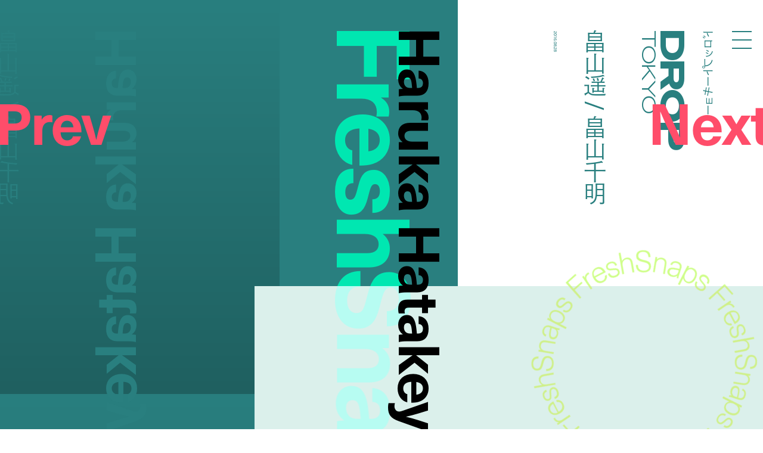

--- FILE ---
content_type: text/html; charset=utf-8
request_url: https://www.google.com/recaptcha/api2/anchor?ar=1&k=6LdfToUiAAAAADo_nP277yxLh-x9sExxgadKi-8T&co=aHR0cHM6Ly9kcm9wdG9reW8uY29tOjQ0Mw..&hl=en&v=N67nZn4AqZkNcbeMu4prBgzg&size=invisible&anchor-ms=20000&execute-ms=30000&cb=bcaszdh53cyv
body_size: 48620
content:
<!DOCTYPE HTML><html dir="ltr" lang="en"><head><meta http-equiv="Content-Type" content="text/html; charset=UTF-8">
<meta http-equiv="X-UA-Compatible" content="IE=edge">
<title>reCAPTCHA</title>
<style type="text/css">
/* cyrillic-ext */
@font-face {
  font-family: 'Roboto';
  font-style: normal;
  font-weight: 400;
  font-stretch: 100%;
  src: url(//fonts.gstatic.com/s/roboto/v48/KFO7CnqEu92Fr1ME7kSn66aGLdTylUAMa3GUBHMdazTgWw.woff2) format('woff2');
  unicode-range: U+0460-052F, U+1C80-1C8A, U+20B4, U+2DE0-2DFF, U+A640-A69F, U+FE2E-FE2F;
}
/* cyrillic */
@font-face {
  font-family: 'Roboto';
  font-style: normal;
  font-weight: 400;
  font-stretch: 100%;
  src: url(//fonts.gstatic.com/s/roboto/v48/KFO7CnqEu92Fr1ME7kSn66aGLdTylUAMa3iUBHMdazTgWw.woff2) format('woff2');
  unicode-range: U+0301, U+0400-045F, U+0490-0491, U+04B0-04B1, U+2116;
}
/* greek-ext */
@font-face {
  font-family: 'Roboto';
  font-style: normal;
  font-weight: 400;
  font-stretch: 100%;
  src: url(//fonts.gstatic.com/s/roboto/v48/KFO7CnqEu92Fr1ME7kSn66aGLdTylUAMa3CUBHMdazTgWw.woff2) format('woff2');
  unicode-range: U+1F00-1FFF;
}
/* greek */
@font-face {
  font-family: 'Roboto';
  font-style: normal;
  font-weight: 400;
  font-stretch: 100%;
  src: url(//fonts.gstatic.com/s/roboto/v48/KFO7CnqEu92Fr1ME7kSn66aGLdTylUAMa3-UBHMdazTgWw.woff2) format('woff2');
  unicode-range: U+0370-0377, U+037A-037F, U+0384-038A, U+038C, U+038E-03A1, U+03A3-03FF;
}
/* math */
@font-face {
  font-family: 'Roboto';
  font-style: normal;
  font-weight: 400;
  font-stretch: 100%;
  src: url(//fonts.gstatic.com/s/roboto/v48/KFO7CnqEu92Fr1ME7kSn66aGLdTylUAMawCUBHMdazTgWw.woff2) format('woff2');
  unicode-range: U+0302-0303, U+0305, U+0307-0308, U+0310, U+0312, U+0315, U+031A, U+0326-0327, U+032C, U+032F-0330, U+0332-0333, U+0338, U+033A, U+0346, U+034D, U+0391-03A1, U+03A3-03A9, U+03B1-03C9, U+03D1, U+03D5-03D6, U+03F0-03F1, U+03F4-03F5, U+2016-2017, U+2034-2038, U+203C, U+2040, U+2043, U+2047, U+2050, U+2057, U+205F, U+2070-2071, U+2074-208E, U+2090-209C, U+20D0-20DC, U+20E1, U+20E5-20EF, U+2100-2112, U+2114-2115, U+2117-2121, U+2123-214F, U+2190, U+2192, U+2194-21AE, U+21B0-21E5, U+21F1-21F2, U+21F4-2211, U+2213-2214, U+2216-22FF, U+2308-230B, U+2310, U+2319, U+231C-2321, U+2336-237A, U+237C, U+2395, U+239B-23B7, U+23D0, U+23DC-23E1, U+2474-2475, U+25AF, U+25B3, U+25B7, U+25BD, U+25C1, U+25CA, U+25CC, U+25FB, U+266D-266F, U+27C0-27FF, U+2900-2AFF, U+2B0E-2B11, U+2B30-2B4C, U+2BFE, U+3030, U+FF5B, U+FF5D, U+1D400-1D7FF, U+1EE00-1EEFF;
}
/* symbols */
@font-face {
  font-family: 'Roboto';
  font-style: normal;
  font-weight: 400;
  font-stretch: 100%;
  src: url(//fonts.gstatic.com/s/roboto/v48/KFO7CnqEu92Fr1ME7kSn66aGLdTylUAMaxKUBHMdazTgWw.woff2) format('woff2');
  unicode-range: U+0001-000C, U+000E-001F, U+007F-009F, U+20DD-20E0, U+20E2-20E4, U+2150-218F, U+2190, U+2192, U+2194-2199, U+21AF, U+21E6-21F0, U+21F3, U+2218-2219, U+2299, U+22C4-22C6, U+2300-243F, U+2440-244A, U+2460-24FF, U+25A0-27BF, U+2800-28FF, U+2921-2922, U+2981, U+29BF, U+29EB, U+2B00-2BFF, U+4DC0-4DFF, U+FFF9-FFFB, U+10140-1018E, U+10190-1019C, U+101A0, U+101D0-101FD, U+102E0-102FB, U+10E60-10E7E, U+1D2C0-1D2D3, U+1D2E0-1D37F, U+1F000-1F0FF, U+1F100-1F1AD, U+1F1E6-1F1FF, U+1F30D-1F30F, U+1F315, U+1F31C, U+1F31E, U+1F320-1F32C, U+1F336, U+1F378, U+1F37D, U+1F382, U+1F393-1F39F, U+1F3A7-1F3A8, U+1F3AC-1F3AF, U+1F3C2, U+1F3C4-1F3C6, U+1F3CA-1F3CE, U+1F3D4-1F3E0, U+1F3ED, U+1F3F1-1F3F3, U+1F3F5-1F3F7, U+1F408, U+1F415, U+1F41F, U+1F426, U+1F43F, U+1F441-1F442, U+1F444, U+1F446-1F449, U+1F44C-1F44E, U+1F453, U+1F46A, U+1F47D, U+1F4A3, U+1F4B0, U+1F4B3, U+1F4B9, U+1F4BB, U+1F4BF, U+1F4C8-1F4CB, U+1F4D6, U+1F4DA, U+1F4DF, U+1F4E3-1F4E6, U+1F4EA-1F4ED, U+1F4F7, U+1F4F9-1F4FB, U+1F4FD-1F4FE, U+1F503, U+1F507-1F50B, U+1F50D, U+1F512-1F513, U+1F53E-1F54A, U+1F54F-1F5FA, U+1F610, U+1F650-1F67F, U+1F687, U+1F68D, U+1F691, U+1F694, U+1F698, U+1F6AD, U+1F6B2, U+1F6B9-1F6BA, U+1F6BC, U+1F6C6-1F6CF, U+1F6D3-1F6D7, U+1F6E0-1F6EA, U+1F6F0-1F6F3, U+1F6F7-1F6FC, U+1F700-1F7FF, U+1F800-1F80B, U+1F810-1F847, U+1F850-1F859, U+1F860-1F887, U+1F890-1F8AD, U+1F8B0-1F8BB, U+1F8C0-1F8C1, U+1F900-1F90B, U+1F93B, U+1F946, U+1F984, U+1F996, U+1F9E9, U+1FA00-1FA6F, U+1FA70-1FA7C, U+1FA80-1FA89, U+1FA8F-1FAC6, U+1FACE-1FADC, U+1FADF-1FAE9, U+1FAF0-1FAF8, U+1FB00-1FBFF;
}
/* vietnamese */
@font-face {
  font-family: 'Roboto';
  font-style: normal;
  font-weight: 400;
  font-stretch: 100%;
  src: url(//fonts.gstatic.com/s/roboto/v48/KFO7CnqEu92Fr1ME7kSn66aGLdTylUAMa3OUBHMdazTgWw.woff2) format('woff2');
  unicode-range: U+0102-0103, U+0110-0111, U+0128-0129, U+0168-0169, U+01A0-01A1, U+01AF-01B0, U+0300-0301, U+0303-0304, U+0308-0309, U+0323, U+0329, U+1EA0-1EF9, U+20AB;
}
/* latin-ext */
@font-face {
  font-family: 'Roboto';
  font-style: normal;
  font-weight: 400;
  font-stretch: 100%;
  src: url(//fonts.gstatic.com/s/roboto/v48/KFO7CnqEu92Fr1ME7kSn66aGLdTylUAMa3KUBHMdazTgWw.woff2) format('woff2');
  unicode-range: U+0100-02BA, U+02BD-02C5, U+02C7-02CC, U+02CE-02D7, U+02DD-02FF, U+0304, U+0308, U+0329, U+1D00-1DBF, U+1E00-1E9F, U+1EF2-1EFF, U+2020, U+20A0-20AB, U+20AD-20C0, U+2113, U+2C60-2C7F, U+A720-A7FF;
}
/* latin */
@font-face {
  font-family: 'Roboto';
  font-style: normal;
  font-weight: 400;
  font-stretch: 100%;
  src: url(//fonts.gstatic.com/s/roboto/v48/KFO7CnqEu92Fr1ME7kSn66aGLdTylUAMa3yUBHMdazQ.woff2) format('woff2');
  unicode-range: U+0000-00FF, U+0131, U+0152-0153, U+02BB-02BC, U+02C6, U+02DA, U+02DC, U+0304, U+0308, U+0329, U+2000-206F, U+20AC, U+2122, U+2191, U+2193, U+2212, U+2215, U+FEFF, U+FFFD;
}
/* cyrillic-ext */
@font-face {
  font-family: 'Roboto';
  font-style: normal;
  font-weight: 500;
  font-stretch: 100%;
  src: url(//fonts.gstatic.com/s/roboto/v48/KFO7CnqEu92Fr1ME7kSn66aGLdTylUAMa3GUBHMdazTgWw.woff2) format('woff2');
  unicode-range: U+0460-052F, U+1C80-1C8A, U+20B4, U+2DE0-2DFF, U+A640-A69F, U+FE2E-FE2F;
}
/* cyrillic */
@font-face {
  font-family: 'Roboto';
  font-style: normal;
  font-weight: 500;
  font-stretch: 100%;
  src: url(//fonts.gstatic.com/s/roboto/v48/KFO7CnqEu92Fr1ME7kSn66aGLdTylUAMa3iUBHMdazTgWw.woff2) format('woff2');
  unicode-range: U+0301, U+0400-045F, U+0490-0491, U+04B0-04B1, U+2116;
}
/* greek-ext */
@font-face {
  font-family: 'Roboto';
  font-style: normal;
  font-weight: 500;
  font-stretch: 100%;
  src: url(//fonts.gstatic.com/s/roboto/v48/KFO7CnqEu92Fr1ME7kSn66aGLdTylUAMa3CUBHMdazTgWw.woff2) format('woff2');
  unicode-range: U+1F00-1FFF;
}
/* greek */
@font-face {
  font-family: 'Roboto';
  font-style: normal;
  font-weight: 500;
  font-stretch: 100%;
  src: url(//fonts.gstatic.com/s/roboto/v48/KFO7CnqEu92Fr1ME7kSn66aGLdTylUAMa3-UBHMdazTgWw.woff2) format('woff2');
  unicode-range: U+0370-0377, U+037A-037F, U+0384-038A, U+038C, U+038E-03A1, U+03A3-03FF;
}
/* math */
@font-face {
  font-family: 'Roboto';
  font-style: normal;
  font-weight: 500;
  font-stretch: 100%;
  src: url(//fonts.gstatic.com/s/roboto/v48/KFO7CnqEu92Fr1ME7kSn66aGLdTylUAMawCUBHMdazTgWw.woff2) format('woff2');
  unicode-range: U+0302-0303, U+0305, U+0307-0308, U+0310, U+0312, U+0315, U+031A, U+0326-0327, U+032C, U+032F-0330, U+0332-0333, U+0338, U+033A, U+0346, U+034D, U+0391-03A1, U+03A3-03A9, U+03B1-03C9, U+03D1, U+03D5-03D6, U+03F0-03F1, U+03F4-03F5, U+2016-2017, U+2034-2038, U+203C, U+2040, U+2043, U+2047, U+2050, U+2057, U+205F, U+2070-2071, U+2074-208E, U+2090-209C, U+20D0-20DC, U+20E1, U+20E5-20EF, U+2100-2112, U+2114-2115, U+2117-2121, U+2123-214F, U+2190, U+2192, U+2194-21AE, U+21B0-21E5, U+21F1-21F2, U+21F4-2211, U+2213-2214, U+2216-22FF, U+2308-230B, U+2310, U+2319, U+231C-2321, U+2336-237A, U+237C, U+2395, U+239B-23B7, U+23D0, U+23DC-23E1, U+2474-2475, U+25AF, U+25B3, U+25B7, U+25BD, U+25C1, U+25CA, U+25CC, U+25FB, U+266D-266F, U+27C0-27FF, U+2900-2AFF, U+2B0E-2B11, U+2B30-2B4C, U+2BFE, U+3030, U+FF5B, U+FF5D, U+1D400-1D7FF, U+1EE00-1EEFF;
}
/* symbols */
@font-face {
  font-family: 'Roboto';
  font-style: normal;
  font-weight: 500;
  font-stretch: 100%;
  src: url(//fonts.gstatic.com/s/roboto/v48/KFO7CnqEu92Fr1ME7kSn66aGLdTylUAMaxKUBHMdazTgWw.woff2) format('woff2');
  unicode-range: U+0001-000C, U+000E-001F, U+007F-009F, U+20DD-20E0, U+20E2-20E4, U+2150-218F, U+2190, U+2192, U+2194-2199, U+21AF, U+21E6-21F0, U+21F3, U+2218-2219, U+2299, U+22C4-22C6, U+2300-243F, U+2440-244A, U+2460-24FF, U+25A0-27BF, U+2800-28FF, U+2921-2922, U+2981, U+29BF, U+29EB, U+2B00-2BFF, U+4DC0-4DFF, U+FFF9-FFFB, U+10140-1018E, U+10190-1019C, U+101A0, U+101D0-101FD, U+102E0-102FB, U+10E60-10E7E, U+1D2C0-1D2D3, U+1D2E0-1D37F, U+1F000-1F0FF, U+1F100-1F1AD, U+1F1E6-1F1FF, U+1F30D-1F30F, U+1F315, U+1F31C, U+1F31E, U+1F320-1F32C, U+1F336, U+1F378, U+1F37D, U+1F382, U+1F393-1F39F, U+1F3A7-1F3A8, U+1F3AC-1F3AF, U+1F3C2, U+1F3C4-1F3C6, U+1F3CA-1F3CE, U+1F3D4-1F3E0, U+1F3ED, U+1F3F1-1F3F3, U+1F3F5-1F3F7, U+1F408, U+1F415, U+1F41F, U+1F426, U+1F43F, U+1F441-1F442, U+1F444, U+1F446-1F449, U+1F44C-1F44E, U+1F453, U+1F46A, U+1F47D, U+1F4A3, U+1F4B0, U+1F4B3, U+1F4B9, U+1F4BB, U+1F4BF, U+1F4C8-1F4CB, U+1F4D6, U+1F4DA, U+1F4DF, U+1F4E3-1F4E6, U+1F4EA-1F4ED, U+1F4F7, U+1F4F9-1F4FB, U+1F4FD-1F4FE, U+1F503, U+1F507-1F50B, U+1F50D, U+1F512-1F513, U+1F53E-1F54A, U+1F54F-1F5FA, U+1F610, U+1F650-1F67F, U+1F687, U+1F68D, U+1F691, U+1F694, U+1F698, U+1F6AD, U+1F6B2, U+1F6B9-1F6BA, U+1F6BC, U+1F6C6-1F6CF, U+1F6D3-1F6D7, U+1F6E0-1F6EA, U+1F6F0-1F6F3, U+1F6F7-1F6FC, U+1F700-1F7FF, U+1F800-1F80B, U+1F810-1F847, U+1F850-1F859, U+1F860-1F887, U+1F890-1F8AD, U+1F8B0-1F8BB, U+1F8C0-1F8C1, U+1F900-1F90B, U+1F93B, U+1F946, U+1F984, U+1F996, U+1F9E9, U+1FA00-1FA6F, U+1FA70-1FA7C, U+1FA80-1FA89, U+1FA8F-1FAC6, U+1FACE-1FADC, U+1FADF-1FAE9, U+1FAF0-1FAF8, U+1FB00-1FBFF;
}
/* vietnamese */
@font-face {
  font-family: 'Roboto';
  font-style: normal;
  font-weight: 500;
  font-stretch: 100%;
  src: url(//fonts.gstatic.com/s/roboto/v48/KFO7CnqEu92Fr1ME7kSn66aGLdTylUAMa3OUBHMdazTgWw.woff2) format('woff2');
  unicode-range: U+0102-0103, U+0110-0111, U+0128-0129, U+0168-0169, U+01A0-01A1, U+01AF-01B0, U+0300-0301, U+0303-0304, U+0308-0309, U+0323, U+0329, U+1EA0-1EF9, U+20AB;
}
/* latin-ext */
@font-face {
  font-family: 'Roboto';
  font-style: normal;
  font-weight: 500;
  font-stretch: 100%;
  src: url(//fonts.gstatic.com/s/roboto/v48/KFO7CnqEu92Fr1ME7kSn66aGLdTylUAMa3KUBHMdazTgWw.woff2) format('woff2');
  unicode-range: U+0100-02BA, U+02BD-02C5, U+02C7-02CC, U+02CE-02D7, U+02DD-02FF, U+0304, U+0308, U+0329, U+1D00-1DBF, U+1E00-1E9F, U+1EF2-1EFF, U+2020, U+20A0-20AB, U+20AD-20C0, U+2113, U+2C60-2C7F, U+A720-A7FF;
}
/* latin */
@font-face {
  font-family: 'Roboto';
  font-style: normal;
  font-weight: 500;
  font-stretch: 100%;
  src: url(//fonts.gstatic.com/s/roboto/v48/KFO7CnqEu92Fr1ME7kSn66aGLdTylUAMa3yUBHMdazQ.woff2) format('woff2');
  unicode-range: U+0000-00FF, U+0131, U+0152-0153, U+02BB-02BC, U+02C6, U+02DA, U+02DC, U+0304, U+0308, U+0329, U+2000-206F, U+20AC, U+2122, U+2191, U+2193, U+2212, U+2215, U+FEFF, U+FFFD;
}
/* cyrillic-ext */
@font-face {
  font-family: 'Roboto';
  font-style: normal;
  font-weight: 900;
  font-stretch: 100%;
  src: url(//fonts.gstatic.com/s/roboto/v48/KFO7CnqEu92Fr1ME7kSn66aGLdTylUAMa3GUBHMdazTgWw.woff2) format('woff2');
  unicode-range: U+0460-052F, U+1C80-1C8A, U+20B4, U+2DE0-2DFF, U+A640-A69F, U+FE2E-FE2F;
}
/* cyrillic */
@font-face {
  font-family: 'Roboto';
  font-style: normal;
  font-weight: 900;
  font-stretch: 100%;
  src: url(//fonts.gstatic.com/s/roboto/v48/KFO7CnqEu92Fr1ME7kSn66aGLdTylUAMa3iUBHMdazTgWw.woff2) format('woff2');
  unicode-range: U+0301, U+0400-045F, U+0490-0491, U+04B0-04B1, U+2116;
}
/* greek-ext */
@font-face {
  font-family: 'Roboto';
  font-style: normal;
  font-weight: 900;
  font-stretch: 100%;
  src: url(//fonts.gstatic.com/s/roboto/v48/KFO7CnqEu92Fr1ME7kSn66aGLdTylUAMa3CUBHMdazTgWw.woff2) format('woff2');
  unicode-range: U+1F00-1FFF;
}
/* greek */
@font-face {
  font-family: 'Roboto';
  font-style: normal;
  font-weight: 900;
  font-stretch: 100%;
  src: url(//fonts.gstatic.com/s/roboto/v48/KFO7CnqEu92Fr1ME7kSn66aGLdTylUAMa3-UBHMdazTgWw.woff2) format('woff2');
  unicode-range: U+0370-0377, U+037A-037F, U+0384-038A, U+038C, U+038E-03A1, U+03A3-03FF;
}
/* math */
@font-face {
  font-family: 'Roboto';
  font-style: normal;
  font-weight: 900;
  font-stretch: 100%;
  src: url(//fonts.gstatic.com/s/roboto/v48/KFO7CnqEu92Fr1ME7kSn66aGLdTylUAMawCUBHMdazTgWw.woff2) format('woff2');
  unicode-range: U+0302-0303, U+0305, U+0307-0308, U+0310, U+0312, U+0315, U+031A, U+0326-0327, U+032C, U+032F-0330, U+0332-0333, U+0338, U+033A, U+0346, U+034D, U+0391-03A1, U+03A3-03A9, U+03B1-03C9, U+03D1, U+03D5-03D6, U+03F0-03F1, U+03F4-03F5, U+2016-2017, U+2034-2038, U+203C, U+2040, U+2043, U+2047, U+2050, U+2057, U+205F, U+2070-2071, U+2074-208E, U+2090-209C, U+20D0-20DC, U+20E1, U+20E5-20EF, U+2100-2112, U+2114-2115, U+2117-2121, U+2123-214F, U+2190, U+2192, U+2194-21AE, U+21B0-21E5, U+21F1-21F2, U+21F4-2211, U+2213-2214, U+2216-22FF, U+2308-230B, U+2310, U+2319, U+231C-2321, U+2336-237A, U+237C, U+2395, U+239B-23B7, U+23D0, U+23DC-23E1, U+2474-2475, U+25AF, U+25B3, U+25B7, U+25BD, U+25C1, U+25CA, U+25CC, U+25FB, U+266D-266F, U+27C0-27FF, U+2900-2AFF, U+2B0E-2B11, U+2B30-2B4C, U+2BFE, U+3030, U+FF5B, U+FF5D, U+1D400-1D7FF, U+1EE00-1EEFF;
}
/* symbols */
@font-face {
  font-family: 'Roboto';
  font-style: normal;
  font-weight: 900;
  font-stretch: 100%;
  src: url(//fonts.gstatic.com/s/roboto/v48/KFO7CnqEu92Fr1ME7kSn66aGLdTylUAMaxKUBHMdazTgWw.woff2) format('woff2');
  unicode-range: U+0001-000C, U+000E-001F, U+007F-009F, U+20DD-20E0, U+20E2-20E4, U+2150-218F, U+2190, U+2192, U+2194-2199, U+21AF, U+21E6-21F0, U+21F3, U+2218-2219, U+2299, U+22C4-22C6, U+2300-243F, U+2440-244A, U+2460-24FF, U+25A0-27BF, U+2800-28FF, U+2921-2922, U+2981, U+29BF, U+29EB, U+2B00-2BFF, U+4DC0-4DFF, U+FFF9-FFFB, U+10140-1018E, U+10190-1019C, U+101A0, U+101D0-101FD, U+102E0-102FB, U+10E60-10E7E, U+1D2C0-1D2D3, U+1D2E0-1D37F, U+1F000-1F0FF, U+1F100-1F1AD, U+1F1E6-1F1FF, U+1F30D-1F30F, U+1F315, U+1F31C, U+1F31E, U+1F320-1F32C, U+1F336, U+1F378, U+1F37D, U+1F382, U+1F393-1F39F, U+1F3A7-1F3A8, U+1F3AC-1F3AF, U+1F3C2, U+1F3C4-1F3C6, U+1F3CA-1F3CE, U+1F3D4-1F3E0, U+1F3ED, U+1F3F1-1F3F3, U+1F3F5-1F3F7, U+1F408, U+1F415, U+1F41F, U+1F426, U+1F43F, U+1F441-1F442, U+1F444, U+1F446-1F449, U+1F44C-1F44E, U+1F453, U+1F46A, U+1F47D, U+1F4A3, U+1F4B0, U+1F4B3, U+1F4B9, U+1F4BB, U+1F4BF, U+1F4C8-1F4CB, U+1F4D6, U+1F4DA, U+1F4DF, U+1F4E3-1F4E6, U+1F4EA-1F4ED, U+1F4F7, U+1F4F9-1F4FB, U+1F4FD-1F4FE, U+1F503, U+1F507-1F50B, U+1F50D, U+1F512-1F513, U+1F53E-1F54A, U+1F54F-1F5FA, U+1F610, U+1F650-1F67F, U+1F687, U+1F68D, U+1F691, U+1F694, U+1F698, U+1F6AD, U+1F6B2, U+1F6B9-1F6BA, U+1F6BC, U+1F6C6-1F6CF, U+1F6D3-1F6D7, U+1F6E0-1F6EA, U+1F6F0-1F6F3, U+1F6F7-1F6FC, U+1F700-1F7FF, U+1F800-1F80B, U+1F810-1F847, U+1F850-1F859, U+1F860-1F887, U+1F890-1F8AD, U+1F8B0-1F8BB, U+1F8C0-1F8C1, U+1F900-1F90B, U+1F93B, U+1F946, U+1F984, U+1F996, U+1F9E9, U+1FA00-1FA6F, U+1FA70-1FA7C, U+1FA80-1FA89, U+1FA8F-1FAC6, U+1FACE-1FADC, U+1FADF-1FAE9, U+1FAF0-1FAF8, U+1FB00-1FBFF;
}
/* vietnamese */
@font-face {
  font-family: 'Roboto';
  font-style: normal;
  font-weight: 900;
  font-stretch: 100%;
  src: url(//fonts.gstatic.com/s/roboto/v48/KFO7CnqEu92Fr1ME7kSn66aGLdTylUAMa3OUBHMdazTgWw.woff2) format('woff2');
  unicode-range: U+0102-0103, U+0110-0111, U+0128-0129, U+0168-0169, U+01A0-01A1, U+01AF-01B0, U+0300-0301, U+0303-0304, U+0308-0309, U+0323, U+0329, U+1EA0-1EF9, U+20AB;
}
/* latin-ext */
@font-face {
  font-family: 'Roboto';
  font-style: normal;
  font-weight: 900;
  font-stretch: 100%;
  src: url(//fonts.gstatic.com/s/roboto/v48/KFO7CnqEu92Fr1ME7kSn66aGLdTylUAMa3KUBHMdazTgWw.woff2) format('woff2');
  unicode-range: U+0100-02BA, U+02BD-02C5, U+02C7-02CC, U+02CE-02D7, U+02DD-02FF, U+0304, U+0308, U+0329, U+1D00-1DBF, U+1E00-1E9F, U+1EF2-1EFF, U+2020, U+20A0-20AB, U+20AD-20C0, U+2113, U+2C60-2C7F, U+A720-A7FF;
}
/* latin */
@font-face {
  font-family: 'Roboto';
  font-style: normal;
  font-weight: 900;
  font-stretch: 100%;
  src: url(//fonts.gstatic.com/s/roboto/v48/KFO7CnqEu92Fr1ME7kSn66aGLdTylUAMa3yUBHMdazQ.woff2) format('woff2');
  unicode-range: U+0000-00FF, U+0131, U+0152-0153, U+02BB-02BC, U+02C6, U+02DA, U+02DC, U+0304, U+0308, U+0329, U+2000-206F, U+20AC, U+2122, U+2191, U+2193, U+2212, U+2215, U+FEFF, U+FFFD;
}

</style>
<link rel="stylesheet" type="text/css" href="https://www.gstatic.com/recaptcha/releases/N67nZn4AqZkNcbeMu4prBgzg/styles__ltr.css">
<script nonce="6xs2s1QYkhwFxeiuyd4BrQ" type="text/javascript">window['__recaptcha_api'] = 'https://www.google.com/recaptcha/api2/';</script>
<script type="text/javascript" src="https://www.gstatic.com/recaptcha/releases/N67nZn4AqZkNcbeMu4prBgzg/recaptcha__en.js" nonce="6xs2s1QYkhwFxeiuyd4BrQ">
      
    </script></head>
<body><div id="rc-anchor-alert" class="rc-anchor-alert"></div>
<input type="hidden" id="recaptcha-token" value="[base64]">
<script type="text/javascript" nonce="6xs2s1QYkhwFxeiuyd4BrQ">
      recaptcha.anchor.Main.init("[\x22ainput\x22,[\x22bgdata\x22,\x22\x22,\[base64]/[base64]/MjU1Ong/[base64]/[base64]/[base64]/[base64]/[base64]/[base64]/[base64]/[base64]/[base64]/[base64]/[base64]/[base64]/[base64]/[base64]/[base64]\\u003d\x22,\[base64]\x22,\x22w4tzV8ODRV/CnMKoOXtZM8OHJHLDrcOdZyLCh8KBw5vDlcOzMMKxLMKLQ2V4FDnDrcK1NiLCqsKBw6/[base64]/ChFnDl8KDw5PClTXDqgbDoBvDosKhwqzCi8ONPcKnw6cvGsOwfsKwPMOeO8Kew40sw7oRw7/DoMKqwpBqFcKww6jDnQFwb8Kvw6l6wocOw6d7w7xjTsKTBsOKB8OtISEkdhV0aD7DvgvDp8KZBsOJwodMYxU7P8OXwpTDlCrDl2tlGsKow7vCncODw5bDjsK/NMOsw67DlznCtMOtwoLDvmYrHsOawoRTwogjwq1HwrsNwrpPwrlsC2VZBMKAf8K2w7FCWcK3wrnDuMK/w6vDpMK3OMKwOhTDgMK2QydkL8OmcgLDvcK5bMOtJBpwA8OYGXUGwrrDuzcAfsK9w7APw7zCgsKBwq7Ci8Kuw4vCnA/[base64]/CqgEdI13CnHzCrsKjw6rCtULDpH8cdwwpOMKywqFgwpPDu8K5wo/Dr0nCqzgKwosXRsKGwqXDj8Kjw7rCsBULwoxHOcKcwqnCh8OpUlQhwpAdEMOydsKCw7I4axvDsl4dw4bCrcKYc34fbmXCmcK6FcOfwqrDr8KnN8K/w700O8OiUCjDu2bDmMKLQMONw43CnMKIwqxCXCkuw4xOfTvDjMOrw61FMzfDrC7CmMK9wo9ocisLw7TCqx8qwokUOSHDj8Oxw5vCkFJ1w71twqbCoinDvQxKw6LDiwzDh8KGw7I+SMKuwq3DtWTCkG/DrMKawqAkdH8Dw50/wqkNe8OfB8OJwrTCmj7CkWvCpcK7VCpLZcKxwqTCnMO4wqDDq8KUJCwUYQXCkgLDhMKGbk4lfMKpVMOTw7nDqMO7GMKmw4QxfcKcwodNPcOYw7nDsSxQw73DtsKwacO5w5McwoBKw6fCi8OUFsKYwpd4w5nDmcO+MnvDkn9jw5zCusOxfX/Cuj7CjMOZb8OGGSDCm8KlaMOZLyIzwpcQD8K5RVITwrw7JRI9woY7wrBuUcKKLcOxw7F/[base64]/CnMKhWsOnG8KrwqrCkcOiwrZdGsO5wrFMSkvDvsO9EDfCgC5oIWLDqMOcwpjDtsOVw6RMwpbCvMOaw4paw68Ow7VEw5XCpTpyw6sowrIAw7AAacKWS8KMLMKcw4wkScKmwpJrD8Omw7sRwotKwpsaw7LCn8ODKMOWw7fCiAk3woF0w54fVwxiw7/ChcK2wrnDnTzCr8O1fcK6w4A/NMO1wrsiVTzCicOfwqbDuhTCnMK8EcKtw5fDh2zCm8KowoQfwpPDjjNaTgxPXcOswqk/[base64]/CtcKSw5JYwrEUV8Oyw7rDlsORw5kYwqxCK8OwAkdOwrgrWWbDjcO6Q8ONw6HCvFgOJD7DgiPDvMK0w7XCmsOxwoPDnQUCw7LDrWrCh8OOw7A6wpvCgypib8KsPsKYw4zCpMOMDwPCnnh/w7LCl8OywrBjw7rDhF/Dn8KOdA0jACQsUAUQd8K2w7LCsndpRMOUw6MLKMKDQEbCi8OGwqjCvcOnwpluJ1EGImU3fDZkesOxw7QYJj/[base64]/DpSvDqWjDhsO0wpldw73DvcK7GnXDjgzCucKmDzvCk0jDlsKyw6QdDcKXKE83woLDlGnDjE/[base64]/wp3CiMKIP3TCiMKQGRY9w6xhw7tJAAXCisO5CHzDnAAxNjwvRApHwrY3HiLDjxzDscKJIyVzFMKfF8KgwpggdibDjUnCqlgtw4MMSHHChMOKworCvi3DrsOVJMOjw60gShZVKTbDqQVYwrTDmsOiWCHDkMKCbxNaPMKDw7nDjMKqwqzCtgDCisKdMEnCnMO/w5oew7jDnTHDmsO9cMOswow1eF8iwojDhjNiVjfDti4DbSUWw6Enw6rDqcOdw7RXIx8/[base64]/UsKJeHEvPVrCk2RfMxNbwq4bX2t3XkBGa3liJDkGwqglCkfCtsONVMOpw6bDkA/[base64]/DhMO2wr7CrhIbwo/Dh8OWwoV1w5cRw5gFBVkPw77DrsK3WhjChcOyBQPDr1vCkcOlA0YwwrQYwq0cw4Jkw5DDsz0lw6QcMcOJw6YHwpfDtActSMO8woDCuMO7K8OULhFvRm4/XxXCkcO7RMOOS8ORw5cNMMKxGMO2ZsKAScKzwpbCsyfDtx02bBfCssKUcyPDisONw7fDm8OaGAjDmsOxfghzQl3DgnFBw6zCkcK1acO8cMOcw77DjyLCrnVHw4XDsMK2ZhbDo1ooeQjCl2IvOCdUe0jDhFhowpVNwrcpVRVGw7NZNsK/R8K4cMOMwpfCpcOywrnCmm3Dh21Jw7ZBw5dHJDvCgWTCpU4KHsOHw40XcmDCucO4YcKUCMKBUMKwDMOcw6bDgXLCqVzDvHJkQ8KqecOcZsORw6NPDwhYw59ZQBxCXsO/fCsALsKQZ3wDw6rCmz4pIz9gG8OQwrY4QF/CisOLCMKHwq7DiAtVcMO1w5FkUcOZYUV2wqRkMS/DgcOINMO/wrrDkkrDpgwjw6doccK3wqvCtjdfU8OYwrFGE8OGwrByw7PCjsKsPAvCosKqTmDDhgwfwrADdMKkE8O9O8O2w5Eyw7TCrntewpofwpoGw5wrw59LZMK4ZlQNwqI/wr1EBHDCh8K4w53CqTYpwr5hVcO8w6nDh8KsYTN8wqrCk0TCkn7DjcKsfDwfwrbCr10/w6TCrCBOf1PCt8O5w50Twr3CocO4wrYKwowSL8OXw7jCqBHCv8OswrfDvcOVwqMVwpBRCWbCgQ4jwqU4w4xUBx7CqhgwGcKrbj8dbg3DrcKlwrvCnn/ClMOZw5N2GMKMCMO4wowxw53DtMKfcMKnw6EIw4E2woZcNljCvT0AwrYgw5I9wpvDsMOhfsK9woPClRYvw6UrHMOjZlbChT9jw4kXBmlEw5vDt11/[base64]/Cm2cgXMO8w7vCvsK1IDA8wqgNwo/CqjMZURnCvhsxwpJ1wotLXWMbbsOUwofCqcKNwp1Xw7bDicKAMz/ClcK/wosCwrjCn23CmcOtMzTCscOsw7V8w5I8wrLDr8KDwo0xwrHCqU/DncKww5VOOATCv8KAb3fDhFgaQnjCm8OSAMKXX8Ohw71BIcKZw7R8XTUgFgHCkh9sPBBDw7F2AlEdeH4tHEZgw5t2w58lwow8wpbCiC8+w6YLw6t/Y8OFw58hLsK/LcOIw4BGwrBaPmoQwr1IVcOXw490w5PChVd4w6g3XsK6UGplwpbCjMKtY8Obwo5SDR8FFMKBDl/DjBd+wrfDpsKgPHjChgLCmMOVGsOqXcKpRsK0wrvCjUgiwqofwqLDu1HCncO+GsONwpLDhsKrw58GwoF5w7kzKS/CmcK6I8KjT8OMQE3DmFnDp8Kaw6LDsFoywpRfw4zDlMOvwqh8wqnCm8KCRMKgWMKvJMKcUXLDhn9cwovDsjlMVzXCmcOVVHtBHMO/IMKKw41/[base64]/CnMOBwpnCusOhw6fDh8O3R8O4w5Znw7BfGMK1w4kNwoTCjC4FWBAnw6NAwrhYCgF6U8Ofw4XClMK/w6rDmijDuwxnIsOAVMO0dsOYw4vDnsOTXR/Dl311GGjCoMOWFMKtfEoeK8OqRFvDvcOmKcKGw6DCssOiPcKpw7zDh1vCkXXCnEDDu8Ojw5nDvsOjNTYTXmxyOE/CnMOmw5XDs8OXwojDm8KIWcKrOB9UL0sKwpM8Z8OtFjjDsMK3wosJw6DCnXg1w5PCtsO1wrXCuyfDncOPw7PDqcOVwpJtwpUmEMKswo3CksKVbcO9EMOWwp/CpsK+GHLCoRbDqkjDo8OSwrgmWV16UMK0wpIxf8OEwrTDocOHezTDuMOWU8KTwp3Ct8KWEsKdOTAhTg3ClsOPb8KYZF55w6XCnAA/JMKoJhtgw4jCmsO0ESTCicOpw5RqMcKcbMO0wpF7w5ZiRcOowpoTPiIecCVYbVzCq8KMAMKfLX/DlcKrCsKnan8nwozCtcKCXMOlewPDrsKdw54/[base64]/Dh8KtwqzCuSDDtV3DhsOIw61wMsKxw7sZw4LCrlNnwql4IjDDmnTDh8KtwqcHAEjCqSvDh8KwEU7DonA/KXoMwqNbOsKUwr7DvcOybsK4NwJ2WTcEwp5ww5jCusOYJ11ITsK2w6sLw4JQWEkqOmzCtcK9dgNVVhrDn8Olw6DDvEzCnsOTUTJrJwfDlMORCwjDosO9w4bDiFvDimotI8KNwpNbwpXDvHk7w7HDn05ScsOvw5dyw5IDw499D8KXNsOYWcO2Q8Kdw7kfwp4PwpIrX8K/Y8O9LMOnw5DDisKPwpPDo0Nuw6PDsEEXAcO0CsKHZMKCCMOTIBxIdsONw6bDpMOlwp3Cv8KYPXVNUcKBXX0Nw6TDucK2wrbCo8KiA8KPJwBUQiUpbjpHV8ObfsONwonCh8KRwqkJw5rDqsK9w5VnZcOoR8OhS8O+w5QJw6rCjMOswpzDr8OhwrEfMErCpE/CvsO+XHfCs8K/w6TCkCHDrUbDgMKGwqV2esOCTsOxwoTCpCjDiQdsw5jDsMK5dMOew5/[base64]/DqlILGgTDhUc6fATDvsO7UsOdw7owwoQVw5VYMDtxJjbCl8K+w4rDp1F/w4PDsTTDkSzDl8Kaw7UudnEgVsK8w7/Dv8KqH8OPw5gew6pXw6lfBcKlwoNgw4E4wr1sLMOwPztZX8Kww4Qbwr/Dj8O2wqBqw6bDoQ3DoDbCqsOWCF1JXMOXa8K1YVA0wqEqwqhRw6hswqgqw77DqDHDjsOpAMKow7x4w4bCvcK1L8Kvw6PDnQ9mawnDhj/CmcKoA8KtT8O1FDAPw6s3w5DDqnQHwqLDmE1mVMO3T3HCqsOiC8O4ZnZkC8OAw5Mqw5stwqPDthzDnQVXw5sreUXCgcOjwovDvsKGwoMTShsAw4FIwrzDvcKVw6gKwq43w5HCg24Aw4JUw59lw5Fnw65Dw4fCh8KpE0nChH43wp5vciQTwr3CncOTJsKJMm/[base64]/DjglSw7LDpsKCQsOYeARWD2A1w6o4VsKPwoHCkWAGc8OUwrt2w55/IGLCoABJZUFmFi3CmiZsIGTChijDmQofw5jDi1Iiw7PCscK/[base64]/CiiYnOMKNB2fDp8OTCDTCtsOcT8OtcB0vw4/DpsOwVRzCvcOoW17DjlkZw4ZKwrhDwpQZwqYDwqk6eVjCrXPCosOvBz8aEALCucKQwpkVMk7ChcOmaRrCgTfDg8KjG8K8JsKxFcOHw7RqwpPDsX7Chg7DkkF8w4LCqsKhWBFsw4EsZ8OMVcOEw4VwHcKyCE1KBEN6wodqNw/CiibCnMK2awnDi8OJwoXDoMKmeDouwozCpMOMw5/[base64]/[base64]/CocOYwrEowpJ3YGrDscO+OiIjwp3ClgrCu3PDgkxsDC9WwpDDo2YgaUzChVPDgsOuKCo4w4YmCgYULMKaUcOMY1/DvVHDgsOxw4oPwq1Fa3Rww794w4jDpQ3Cv0MXG8OGDW4+wrgKZcOaO8Onw5/Dqz1uwp0Sw6XCiUvDjzHDgsOsalHDliXDslJRw6R0a2vDvcKCwpt2GMOXw6bDonfCqnDDnBx/AcOEf8O4N8OrJT0xK2hNw6wiwqrCtwo1CsKPwoLDrsKGw4cjUMOFasKPw6oNwow6NMKKw7/DiAjDi2fDtsO8aVTCv8KfF8Ogwp/DrHFAEU3DtSrCtMOOw7J+NMOzGMKvwr1Jw6pTZhDCssKjD8KZBFsFw5/DoU90w5t6TjvCuhN+w79jwrVgw4E2RCHCngLCrcOzw7TClMOgw7rCiGTCm8Oswp5hw4F/[base64]/[base64]/Cs23DkiNnKcKPw4vCt8OAw6/CkCl7w6vDgsKCLwXCmcOzwrXCnMOgfTwzwqDCrBYAA18nw7bDocO2w5XDr1h+cSvDqQbClsKtDcKERWVww63DrMOlJMK7wr1cw547w5vCtErCl0ETIAHDhcKbaMK8w4Qrw7jDq3jCgXgdw43CmlLCkcO4A1YXNg14aGrCiVVlwqzDri/DrMK9w6/DrhTCgsOha8KJwprDmMOAOsOXdCbDtSoJR8OEannDg8K1ZsK5F8K0w6HCgsKywpwVw4fCj0vCgQEtenFxXkTDiF/CvcOpW8OCw4/Cu8KkwrfCpMOvwpUxeUAJbQY1G2EbZMKHwq3CpTnCnl0Uw6BNw7DDtcKJw6Igw4HCucKjdy4jwpsXVcKXAyrCvMOCW8KzfyJfw5XDuiLDt8Okbz8wJ8OkwoPDpT5XwrvDlMO/w6tWw4fCpih8FMK/ZsOqG3DDpMO1W2x9wosCOsOdBULCvllNwrkhwoQxwpZ+ZhHCsHLCo2/DsQLDtG/DnMO1IQxZU2oXwovDvjs0w5PCuMO3w7kXwqXDjsK9Ylghw4dzwp17IcKPKlbCoW/DkMKXR39NHUzDo8O9VCfCsXgBw6p6w68bEFICJmfDp8KsYnrDrsOmd8KUNsOiw6x4KsKba1Y1w7fDg0jDjhwsw7c+YSZywqhPw53DsQzCihcZVxYqwqDCuMKow5V/[base64]/[base64]/CuX7DjcKiw43DlSIcwpPCqsONw5JwQ8OlwqDDm0/Cm3vDqiUTwpTDm1bDm0kqDcK7EcKpwo3DmgnDjhzCnMKAwrAVw5tRHsKlw4Mkw7AtSMK/woopBMOTel5DHcOYJcK6eF1xw4sqw6XCk8Owwrg4wq/CvC3CtjBuSE/CuBnDosOlw45swpbCjxrCqDJhwpbCt8KwwrPClSYLw5HDgSPCvcKVesKEw4/CmMKVwo3DjmEOwqJ8w47Cm8O6BsKYw6/CtDAqLhFzUsOrwodnaBIDwotwUsKTw7TCnsO1HgrDj8OJW8KaRsKqL2Euw4rCg8K0bTPCpcKDMWTCusKQb8KywqhmZDfCqsKgwo/Dn8O0AMKuw602w4NgDCsaJhphwrbCvsOCbVlBP8OSw7LCnsOEwoxOwqvDmwNGEcK2wo1hCifCtcKzw7jDtUzDuAHDoMK/w7hNRAJ3w5Y6w77DncKhwotEwr7DkjwVwp/[base64]/DqUbDrMOfwq0mw48PwqHCosOta8OsWgPDoMK+wqQkwp94w71dwrhXw6gBw4Nfw7wLcm9/w68OPUcsDBnCg2wbw5vDt8KJwr/CvsK4b8KHK8O8w48Swo5dZDfCkh49b38BwpLCoAMNw5jCisKDw6o9BDllwp3Cn8KFYEnDlcKQK8KxDzTDjGxLPhbCksKoYx5gP8KAEGnCsMKgIsKDJi/[base64]/wo3Dh8KAw5QmwrnCnMOTenXDqnUcworDsnBaU8Olwq5iwpLDrn7CrlZVfhtmw7rDoMOcw781wr8ow7DCn8KvHhPCscKPwpQAw4kaO8OeYxXCh8O5wr/[base64]/CkCDCt2vCsHHChMO1wrbDusObw6E/KcOBe3V/flNUByHCrRzCtCvCvHDDrVI8NsKmMsKXworCvz3DrCHDkMKNG0PDkMKvDMKYwo/DmMKPCcO/[base64]/H8OELww9wqBjw4YsAsOKw4fCrj4AwqMbBXPDhTzDl8OSw7QKY8OBUsOgwooaeQjDn8KOwprDjcKww63CucKXXWXCtsKZOcKIw4k8VgZfYyjCnMKUwq7DpsKGwpvDqRt/HVV7biTCvcKbYcOGVcK8w77Du8OSwrMTK8KBRcKFwpfDncOpwqbDgiIDB8OVJC8lZ8KRw74YfMK/TcKPw4bDr8KTSSQqHkPDiMOUUcK7Pkg1ZVjDm8O7NX1LHEQXw4dOw5EZCcOywr5Iw4PDhTdjTEjDpcK9wot+w6FZPQ0Xw6fDlMK/LsK9bAvCsMO4w5bCp8KuwrjDtcK+wrbDvgLDn8KLw4YowpjCqcOgAW7ChXhKVsKKw4nDlsO/wopfw5g4ccKmw7J/M8Kld8OgwpbCvQYfw4TCmMOUXMKIw5hgXEU8wqxBw4/[base64]/LQ3DlXDCo8KEw4vCk8K1FcO5w6wOw73DkcKzA8OJfMOODUViw58BLsOLwpJzw4bClHvCnsKDNcKzwpzCnnrDlFrCusKdTF5Fwpo2Yz7CknLCgAbDo8KYDzBLwr/[base64]/QcOVw6I4w5gCwpnClTJfw4pYBTJqWXhzbMOXTsKCw7NnwrvDmsOswq1RNsO9wpN7MsKtw48vGn0Jwq5hwqLCqMOVaMKdwpXDv8OVwrnDiMO2d0d0OiDCkAh5C8OQwpDDqi3DigLDvEfCrsOLwocOIi/DgiPDqsK3TMKbw5o8w4skw6HDpMOvw5prQhXCiBNiXj0Ywq/[base64]/CtcO6Q35bw7rDrMKZE0/ChsKjw4bCumjDi8KxwrkqaMKSwpplQX/DrcOIwqrCiSfClR3CjsO7IiTDnsOVc0bCv8Ogw4sQw4LCmA1Lw6PCvAHDtGzDgsOYw7PClGccw5PDu8KFwqLDnHHDo8KKw6DDjMOyTsK/PgE7LMOBYGoKMnoPwoRxw47DmEXCkzjDusOsEwjDhSrClcOYKsKgworDvMOVw44Pw6XDhHrCtSYTF2YBw5PDoTLDqMOPw7HCnsKGbMOww5McGDdUw58GR0VGJDlOEcOcEj/DmcKzRiAMwogTw7/[base64]/G8KmGl7Dtj/CiDAeAwPDvX1iPMO9VhfDqMOsw4tNUnTCv2LDoQTCscOePMKIEsKlw4bDm8OYwoc3IX9pwr3CmcKdJsK/BAEiw44/w7bDihYow4jCnsKNworCp8O+w4k6ElwtN8OXW8Kuw7jCksKUBzTDpMKNw7gtXsKswrddw5wVw5LCgcOXA8K6BWhwUMKCdR/DlcK+JmZ2wqIJw7taVsOXHMK6Qyhiw4Eyw5rCiMK2YCXDusKhwprDpiwEC8OIPXcRMsKLJADCncKnSMKlZMKqd3XCiDbCqMKDRFYyYxV3w6gebDYtw5jDgw7DvRXDmQzCu15xPMO6MU4/[base64]/[base64]/TxQqw4bDq8O0w7tia8OOb8OQEFgqwofDgcO4wqbCt8O8WW3CuMO1w5t9wr3DsBEOMsOHwrtgXgrDk8K5OMOXB33DlU0GTFJqZ8OuY8KZwoBcCsOSw4vCqQ9mw43CmcOVw6bDvsKhwr/CqcK4XcKXQMKmw5t5XcKNw68JAsOww7nCg8KwRcOlwowYBcKewqNvwpbCqMORCsKMKF3Drw8DMMKGw5k9woZ2w719wqNVwqvCrQV1fMKBKsOtwoY/wpTDmsOZIsKtcQbDi8KUw47CvsKLwoAmJsKnw7rDplYiHMKDw6Auf0JyXcOgwo9CNRhCwq0Gwr19w57DscKSw5Flw4Vsw4rCsgh8fMKfw5/Cv8Klw5zDoQrCvMKJHQ4+wol7J8Obw4oOLwjCiG/CnkhcwqDDvj3CoF3CjMKbccOvwphaworCq27CvX/Di8OzIiLDjMKyQcKEw6/DoHVhCH/Cp8OZT3XCj1Jaw4nDk8K3SWPDt8OLwqQnwrEhHsK7LMOtW1vChjbCoD4Mwp94Q2vCrsK5w5fChsOJw6LCjMKEw4ojwrc/wqDCiMKewrfCusOcwrAFw5rCnSnCoWlfw5bDusOzw4/DhMOxwrLCgsKzDDHCs8K5ZBM+KMKvcMKPAg/[base64]/[base64]/[base64]/DpXLDvcOewq3DhHJmIxnDs8KaGwfDj08GJGTDssOgw5bCnMOOwpfCp27DgcKkOULCpcKVwqJJw5jDpG1Bw70sJ8K2VsKdwrrCusKKVEM+w43DuAkOUCdyecKFw7lDccOdwpDChFfDhyRyccOtIRjCvsOUwofDq8KwwofDlkRUSBUtRSNUGMK/w5RKQmbDmcKzAsKeemTCjRHDoWTCisO/w7vDugTDssK/wp/[base64]/CmsOLw6NNTBHCpsKMwq/[base64]/Cl8K1w5lxwqLCrsO4bsOTwpDCssOeSHDDi8KHwqMZw606w44eVG4Mwo9PAWoQCsKUR1TDpHQPBicLw7jChcOjacO+RsO4w6YAwoxEw53CusO+wpnDs8KIJSzDqFLDvwlHZVbClsOWwrUfampSw7XCpmBZwpHCocKEAsO/wqo/[base64]/CmMKnOCImenFqwqEjwpcJWsOdw5kjRXrCpMOiw5DCgsKCNMKGSMKEw7TDiMKHwprDjinClMO3w5LChcKWIjUtwpjClMObwpnDsBI8w5/Dm8KTw7PCjgMqwr5BIsKRDGHCrsK1woIHHsOLfkDCuVZSHG5PPMKEw7pKAg3DqVTDgC5IBg5BRwXCm8OlwrzChCnDljgtdApwwqIsNigzwqnDg8Kzwoxuw41Sw7vDv8K7wq0sw6UdwrvDgw3CkSHCpcKCwrXDhibCjCDDuMO4wp0xwqsawp1/HMOawojDogEIXMOow6AUfcOtEsOdbMKPXiRdFsO4IMOtaXckaHprw7k3w4PDjHYnNMK+C1oPwplwNn/DuxnDrcKpwqEswr7CgsKjwo/DoHTDm0UkwoQQYMO9w6diw4HDnMOdOcKnw6PChRAvw50zZcKqw4EuP345wqjDisODDMOPw7QBTgTCu8K4bcKow4rCmsONw41TMMKVwoXCnsKqWsK6fD7CucOUwpPCumHDizbCmcO9wqXDvMOyBMOqwovDnMKMeV3CjT/DuRLDhsO2wpl8wrTDuREPw5V6wrVULsKiwpPCkwPDo8OVY8KHL2ICKcKKFynCpcOIHxlJJ8K5BMK9w48XwpnCujxaMMOhw7YcWC/DgcKhw5TDpsOnwp9Uw6LDglsuaMOswo99fTrDr8KHQcKKw6HDi8OibMORWcKcwrRSEEcdwqzDgRkjS8O6w7jCkCYVf8K1wpdewo8YXAQRwrEtARMRwoVFwrwhFD5XwonCpsOYwoESwoBFJR/[base64]/[base64]/DlMKJwp9Nwq7Dq8K2TThxOMKKVsOLAsKWwrrCnknCoAnCnycIwrjColHDgHASV8K4w4fCvMK5w7vCtMObw5nCrcO6asKDwpvDlFHDr2vDhsOVTcKNKMKPPxZdw7jDlUrDg8OaEMOGQMK0FRAGWMO4RcOrXSnDnRtaQ8KWw4TDsMOzw5/DoWYMw6wFw7cnw6VxwpbCpx7DgB0hw5XDtAXCosOWXjQ/wod+w7kXw68uIsKtwr4dBMKqw63CrsKtQcKoWTdbwqrCusKfLABQAH/CusKTw73CjjrDqSDCtcKCEDHDlsORw5jCpAIEW8OjwoIabVU9fsK8wp/DqVbDgysWwoZ/PMKbUBpywrjCuMOzZH8iYQzDqMKIMXbCkCHCmsKVNcO4AFxkwplqCMObw7XCih19PcOeGcKpYWjCmsKgwqdrw7/[base64]/Dp8KBWsKyU8OfwoPDvkHDhEl3w5jDr3TDocK/wqlkTcOcw5l0wosPw6/DhsOVw6HDo8K7GcOeaQ0uGMKIBHUEf8Kbw7nDlCnCjcOowr/[base64]/DhzhHwoHCpyHDqcOORBhVwp9QN2xxw7DCpUHDm8KhN8KxX3AaXMOQw6DCrgzChMOZeMKDwo7Dp0nDvGZ/H8Kgf37DlcK1wocXwo/CuELDkExyw49oUxzDisKEJcORw7LDrBB+fgZpQ8OiWMK3FRDCssKdK8KFw5MeYMKJwpZKWcKzwpwpeA3DpcOew7vCisOiw7YKThxWwqnDqlZwcVnCugd7wr1kwqbDm3Vjw7EPHyRcw4Q6wpHDq8K9w5zDgA1RwpA7H8OUw7U6RcKNwr7Cp8K3ecKJw5YUfGU/w7/DvsOMVR7DhsKsw5lNw5rDnFolwoJLcsKTwpzCkMKNHMKyKhnCjg1dcVHCqcKkEGzDvknDvsO6w7vDicOtw5gzYGLCr3DCvl8SwoxnTMKfWMKjLXvDm8KywqoVwq5aVEXDs3fCpcOmOzVpEywgLV/CuMKrwpZjw7rCs8KVwroCLgsPEX44fcODDcOiw59RWcKEw6o4wokWwrrDrR/CozbDlsKuXXofw4nCszJgw5/DgcKbw7MQw65GK8Kvwr0iC8KZw78Cw7nDicOKG8OKw4XDmMOTfMK2JsKef8OqHDjCsiXDuDR2w77CpG9kJVfCmMOiKcOGw5pjwrE+d8OXwqDDrMKjdALCuwtWw73DrxfDvVorwqJ7w7bCjA4ZZgoywpvDuRh/woTDssO5w4UMwoNGw6zCo8KeMw8/JyDDvV1qQcOXAsO0cWzCvsO/X1pZw7vDmcKVw5HCvH7DvMKhSgMKwqVPw4DCh1rDqMKhw4XCsMOlw6XDpsKTwq82NMKHAXlBwqgaVHxgw5EmwpDCocOFw6llP8K2dMOGBcKZDhfCmEXDkzpnw6TDrcOPcwgnfHfDgzIbBEDCk8K1UmjDrDzDiHbCokciw4BnUCLClcOuZMKAw5TCqcKgw4jCjE5/IcKoRybDksK6w63CmnHCihrCg8ORSMOAbcKpw75YwofClDluSSl2wrpjwrB0fWEhJQVKw64lwrxKw4vDpwUTFW/DmsKyw61/wos6w6bCisOtw6DDmMK6WsKNZQJ1wqVVwqEiw58lw5kDw5vDjDbCpHLCpMORw7cjFBd6wqvDusKNa8KhdXEgwq0yMxgkYMOAZCogRMOUEMOxw43Dl8KqbWHCi8Kueg1Ec1lVw7zCsSXDjlvDun0kbsK2SyfCiltsQsK5SsOlEcOywrzDgcK4Ikgjw6/CjcOiw7socjNdZUHCizJnw53CnsKrX3vChFV+DTLDlVTDmcKlHRlmc3jDqER4w7oHw5vCnMKHwrvCpGLDicK2U8OKw5TCm0cEwpvCsynDlAUrD1/Cu1gywrU6NcOfw5sCw6xkwp4Hw5Ibw5poEMKSwqY2wo3Dvx0TLC3Cs8K2dsOhBcOnw6gFf8OXJS7Ch3UawrHDlBvDmEVvwosiw7otIDszSSzDqDbDosO4NcODZTXDjsK0w6lvJBZWw4HCusKvCy7DkkIjw5XDlsKZwrfCtcK/WsKGJ0V9dzVXwo4hwpFhw5FvwrXCrnnCoA3DuAstw6zDqE1iw6pKYxZ7w4bCiz3DvsKgJQh/GVDDkWfCv8KZJHfCmsKiw4ETckEZw6lCCMKjKMK+w5BQw6Q8F8OzUcK7w4pGwpXCjFjCnMKWwoYsE8Kuw7BMazXConRlBcOzTMKHJcOfWMKRakHDtDrDs0/DjW/DjjTDmcOxw5Row6Rewr7CicKcw4TCmXBjw6gXAcKXwqDDosK5wpHCoA0WcMKaZsK2wrxpIznCnMOjwqpASMKZDcKtaRbDjsKIwrF+PFNbHyzChjvDlcKcOx3DsmFFw43ChhrDuxPDlMKRLhHDoELClsKZUXUnw7h6w7M2TsOwSEN8w7DCv1vCvsKKNH/CnHLClhNDw7PDqXPCkMOVwqnCiBRjVMKeecKow79pZcKuw5cbUcK3wqPDoQdlSDsjWG7DtBM5wrwdaQMpdR1mwoklwqrCtk5ED8O7QAXDojLClFrDicKMVsK8w6dEUDAfwqMaWlUjEsO/VF0owpPDrR1ewrN2asKKFy9qLcOQw6TDgMOuwozDhcO1QsOVwpUgYcOLw5bDtMODwpPDnX8jcjbDjBoAwrHCiF/DghAywrgFbcOSwrfCgcKdw7nCpcONVnTDiD1iw5fCrMOQOMOJw4YTw7fCnFDDgyLCn2vCjF92W8OTUwPDlCx0w43DtlI9wrxAw7ovPW/DhsO1EcKRTcOcc8ObT8OUdcOmD3NiDMKkCMKzC3sTw5TChCnDlW/CljDDlmzDkzk7w4s2BcOMEF4vwpHDhQJ6FmLCgnwxwrTDtnjDjcK/w7zCuxsVw7HCq10mw5zCl8Kzw5/DtMKbaXLCjsKyaw8Bwo13wqRfwrrClkTCjCbCmnRgRMO4w54BRcOXwrAXU0PDpMOtMwpYNcKGw5HCuRDCkS5AUV8ow7rCssOyOsKcw5FmwpYFwqkEw7c8RsKjw6jDhcOkIifCscO+wofCm8OUC1zCsMOUwpzCu0vDl3bDosOiXgklR8KPwpVGw5XCsE7DnMOBLcK/XwXDoX/DjsKwH8OjKkovw4cjfsKPwr4FEcO3KAo6wqPCucKTwqVDwoQRR0XDhHIMwqXCncKbwo/DnsKpwq9aAhfCssKEJVo9wpXCisK6JikKBcOewp/[base64]/Cv8K4IsOTFMKEK1nCiMKQDsKZWyjDuwPDiMOiEsKUwp5ow4nCv8OTw7fDijApPVHDnVk5wr/ClsKaacK1wqDDsA/Ct8KuwrfDiMKrBXzCjMKMDEI4w4sdW3vCm8Onw4jDqsKRGUB5w64Lw4nDhnl+w50qUmbDmyVtw5HDtgzDuQ/DmcO1WwXDtsOPwoPCisKfw7QYbC0KwrA4FsOqdMO3LVrCtsKTwq/CscOCEMOrwr87LcOZwprDtMKkw40zDcKkcsOEWyXCncKUw6IowoMAwrbCmkzDjMKcw4DCrxDDjMKAwoHDu8KZL8OYVXJuw6jCn1QEfMKJwozDhcK7wrfDscK9eMOyw5TCnMKxVMO9wpjDl8Okwp/[base64]/Dp2Q5Bgk9wqB+UQbDkcKtCyc2EEF9w4Jhw5zCqcOjBGLCl8OVAkTDqcKFwpDCmVTDt8OrasKGLcKGwpNew5cOw43Dh3jCpE/Cs8OVw6E6XDJxJcKaw5/[base64]/CjF7CrMKiw4bDgFRdC8KBbRnDlFbDmgPDuQnDugzDpMKjw7DDuzF6woIdecOpwp/Cm0PCpMOoY8OEw5TDmSdnaVbCkcOUwrXDmBY3PkjDh8KAeMK9wq9RwoXDpsOxWmnCh2zDkC7CvMKUwpLCv0ctfsOLL8OyI8KxwpNywrbChhXDhcOLw7YhIsKzM8OeXsOXdMOhw7wDw4EpwrkqVcK/wrrDi8KgwopgwoDDh8Kmw74OwqBBwqYjwpbCmABMw6I0w5zDgsKpwojCkjrCo2/Ciy7Ds0LDucOowqDCi8KTwpwZCxYWOxVWVnzCqRbDg8OPwrDDrMOAfsOww7tSamLCoEQsShbDhl5SasOVM8KqfR7CuVLDjifCpVnDlB/CnsOxCEV/w6/DnsOHIWTCm8KCasOUwptSwrrDlMKRwpzCqsOPw7bDvMOeFsOQeEbDq8KhYV0/w4DDsR/CpsKiCsK4woUfwqDCisOKwrwAw7/Cj2I1B8OCw7o/DkRudXRMaHQrB8Oaw6NGKCXDjUzCmzMSIT7CssOYw49LRFpswo4ZZU1gcRh2w6Y8w7gswokIwpXCoQXDh3HCsE7CvSHCr19pPzMdSSLCuRN3JcO2wpLDsjzCi8K/UsOqOMOawpvDpMKMLsK3w7NmwoDDlTbCisKDcRBICRkZw6M1HC1Iw5RCwpVMAcKPLcODw7IiDE/DlRbDv07DpcO1w6JyJxMewonCtsKoCsO4esKywqfClMOGUXN+dSTCmULDlcKdTMOrHcKcKHPCv8KVQcO1UMKcCsOkw6bDrRzDoVlQScODwqrCrAbDqThOwp/DrMO8wrHCqcK7NEHCtMKawr0rwobCt8OVw6rDi0DDl8KRwq3DqAbCsMKYw7nDs1LCnsK3dUzDtMKVworCt3jDkRDCsSgpw7N3PsOpfsKpwo/CpAbDicOLw7dOTcKWwpfCm8K1V0cbwoXDlnPCmcOswoRxwr9dEcKmKMK+JsO8Z2E5wqZkTsK+wo7CkkjCvihgwpfCjMKNasOBw7kVbcKJVARSwoFpwpYWcsKhLMOvTsOWdjZMwqrCv8OtNG8SZAxLH2ACMWTDkTkgBMOHFsOXw7/[base64]/[base64]/CnnnCgMKkZA5Uw6Bqw5MQw4/DjMKuBgR3wrAPw59gIcKad8OdfcOPAktBXMOqAA/DhsKOf8KpcgcBwrDDg8Oxw4PDo8KJNF4vw5o/Jx3Dr2TDtsOjDsK0wrXDrTXDh8KVw7R5w6YMwoNGwqEVw5/CghZ/w74ccHpYwoPDrcOkw5/CscKmwpLDs8Kow4NdZVUhH8OUw5o/VmVMQAIKP3DDlsKMwrNCEsKpw7loTMKBWFfDjETDu8KtwrDDvlsHw5LDpy5SBMK7w7zDpXkpOsOvYUPDn8Kzw6jDjcKSaMOMIMO4w4TCn17CsHhAMhTCt8KOM8KWw6rClnbDmMOjw65/w6bCqVTCj07CosOUK8Obw4pqacOCw4/CkMOEw41fwpjDimvCtCJZSj4DI1UaJ8OlW2DCqTzDjMKTwoTDicOJwrgIw6rCvlFxwqB4w6XDisOFTkhkNMK9J8OFRsOCw6LDnMOIw4fDik7DolcmEcOuKMOlZsKSOcKqw5nDvn0NwoXCsGB6wqotw6Mcw7/DssK8wrnDpGjClFbDvMKBD2zDgn7CusKQJlx6wrBvwpvDp8KOw6FUBmTCssKdFhB/H0tgKcOtwpZGw7lxLylpw5hdwo/CncOmw5rDl8KDwqJmbcKnw69cw67DoMKEw6N4GsKrRjTCiMOpwopJCMKAw6vCm8KHdMK3w6Yyw5hAw7QrwrDCkMKHw4IKwpPCizvDvmorw6TDhmvDqh0lTDXCnWfCksKJw5DCu3/DmsKPw7bCpFHDrcOKeMONw6LCgcOsf0hcwqXDkMOwc1/Dqmxww4nDmQ07wq4UMErDtARvwq0RFVrDjDLDo0vCg0dqMHEOBMKjw71BAMKVPwfDi8OtwpHDlsObQsOKZ8K/[base64]/Cu8Kgw5LDmMOeAMO1wqM+DMOkDMKnb8OCYnspwrTDhsO9MMK6ckBqJMOLNy3DocOww4oQeDzDvFTCkC3CncOhw5nCqCbCvTXCtcOPwqU6wqxywrUiwrrCh8Kiwq/DpyNVw6xERX3DmsKzwrZrQGVZe2E7SWHDvMOXVC8cHCFAe8OHbsOcFMKQTjDCqsOFEy3Dk8KpB8OHw4XDpjpOARsywpw7S8ObwqnCki9GHMKkegjDrsOLwq95w701DMO3JBfDtTrCkSQgw4Efw5fDg8K8wo/Cg3Y9KAdpcMOKMsOZCcOTwrrDsy1GwoTCvMORbGgla8OxHcKbwpTDs8KlAgnDg8OFw78Qw7ZzGADDtcOTekXCizF+w4zCg8OzeMKnwqnDgEcSw7vCksKDOsOBP8Kbwp0qKjjCkhIpNU1HwpzDrQcWLsKmw6DCrxTDqMKEwokaEB3Ctk/CmcOfwrx1AHRVwo8ybV/[base64]/DoxjDhAkoUMKKw6AHw44Rw60RwpVww6w4Wn5uMwZMb8K/w4PDnsKvZXnCv27CgMKlw7RawoTCpMK9Bg7CuUVxc8OxIsOaJi7DsiI1CMOsNSfCnknDoHJdwoFqXH7DhAVdw5skbDbDsFvDi8KRfRrDplnDs2/Dg8KfaVMPIFM6wrd5wo02wrEhUgxcw7zCmsK3w7vDnhI+wpIFwr7Ch8OYw7sxw5zDvsOrWncqwpR5RTR6wofCrnYgXMOgwrbDpHxHcUXCp0Uyw6/CkBl0w5bClsONeGhNXhXDgBPDlxAxR3VWw5JQwpAjHMOrw4DCiMKxaH0Aw4F4cBLDk8OqwrApwodawp/ChVbCjsK+GlrChz1oX8O+YF3DoCklOcKqw4V3I2ZHWcOzw4VDIMKCG8OSH2NEF27CusOdRcOua3XCh8OGGCvCvSPDoAUqw5XCgX8zd8K6wrDCp3BcGQkvwqrDq8Kwe1YpAcOYTcKxwp/CoSjDpcODMsKWw4J3wo3DtMKvw7/DvAfCmnDDgMKfw53Dp27DpmzClsKtwp81wrlMw7BUSTh0w6zDucKVwo0vwqjDtsORbMO3w4cRJcOww7RUOSHCtWxnw5ZEw4slw604wozDucOoIFjCjkrDqAnDtRjDi8Kcw5DCuMOTXMKLVsOuaFxNwp5iwpzCo2PDgcKDJMOlw7hcw6/CnB1zGRnDlnHCnDhuw77DhRZnXDTDqsODSzxywp9PY8KpR1fCjhgpIcONw5UMw4DDq8KsNQjDj8Kxw49sBMO/[base64]/DmsOPw6lEL2DCssKHQWTDp8K3wr4gw6pvwo1VBX3DtsKXN8KdUcOmf3FfwqvDr1NZFhvCg3A6KcKhPk50wpfDscKQEXPDhcKdOMKcw7TCqcOIL8OlwpQ/wpDDlcKEI8OVw6TCv8KcRMKfe17ClWLCghQ6dsK2w7HDpcOjw4hRw4NCdcKSw4lsITfDmyBfNcOJXsKmVwtNwr5pXsOOZcKzwpbClcKlwphobhzCssOswoDCrxfDugPDgcOqDMOnwoPDi3vDg0bDr3HCni4/wqwna8O5w7LCnMO7w6sgwo/[base64]/DgQEew5Anw4kjw4sYWlcRFsKmw6UowrbDp8O5wrHDj8OxSWnCi8KtXkwtG8K3KsOcXMKdwoRBFMOYw4gyJQTCpMKgwrTClnxywq/DvDLDoS/Coi0nC211wozCk1bCh8KcB8OlwosFOMKkNsKMwoLCnlI+W1UuQMKfw7wLwrVNwptTw47DsBrCucOKw4Ahw5bCuGhOw5k8VsOgIxbCssKowoLDpQnDpsO8wq3CkwUmw51Nwp4AwrxYw68DDsOzA0LDnn/CpcOKO2DCl8K2wrvCgsKsCEtww6LDhVxiZjDChlvCswt4w4Nrw5XDkcOeWGpiwqQtPcKqFi3Ctylsd8K4wrfDoCjCsMKywq4FXynCt190HUTCsEQew6XCmGgow4/Ci8KrYF7ClcO3w5jCrQJ7BUkow4ITF0/CmUgawq7DmcKbwqbDiBrCtsOlMHTCs37Dg0xKUAgWw4okecKzFMKWw4HDuQ/Dv2vCjkcnKSUewqMrPsKOwoVDw7EBYQhcE8O2WF/CscOtDFMKwqXChnrDrhLDgG/CvVgpVlI1w7VMwrjDp13CqjnDksOHwr1UwrnCik4COiVkwrjDslwmAiJqNDXCvMO7w5QNwpA3w5wMGMOUJcKTwpRX\x22],null,[\x22conf\x22,null,\x226LdfToUiAAAAADo_nP277yxLh-x9sExxgadKi-8T\x22,0,null,null,null,1,[21,125,63,73,95,87,41,43,42,83,102,105,109,121],[7059694,356],0,null,null,null,null,0,null,0,null,700,1,null,0,\[base64]/76lBhnEnQkZnOKMAhmv8xEZ\x22,0,0,null,null,1,null,0,0,null,null,null,0],\x22https://droptokyo.com:443\x22,null,[3,1,1],null,null,null,1,3600,[\x22https://www.google.com/intl/en/policies/privacy/\x22,\x22https://www.google.com/intl/en/policies/terms/\x22],\x22HVuzHUUXL35YmMiY6U3TcJKIDSWT2vtL5Aw3XfLrAKw\\u003d\x22,1,0,null,1,1769616216043,0,0,[208,53],null,[72],\x22RC-FF9iVwK086sLZw\x22,null,null,null,null,null,\x220dAFcWeA7N7FCldZsA9ALxtmkXuxLo07I6e-6_PJDfjZYQ3P3nelBxvdxtCRlZ1r1i52PGFRo4BLL9qe88tqSeuz0y8SkmcNdcjQ\x22,1769699016063]");
    </script></body></html>